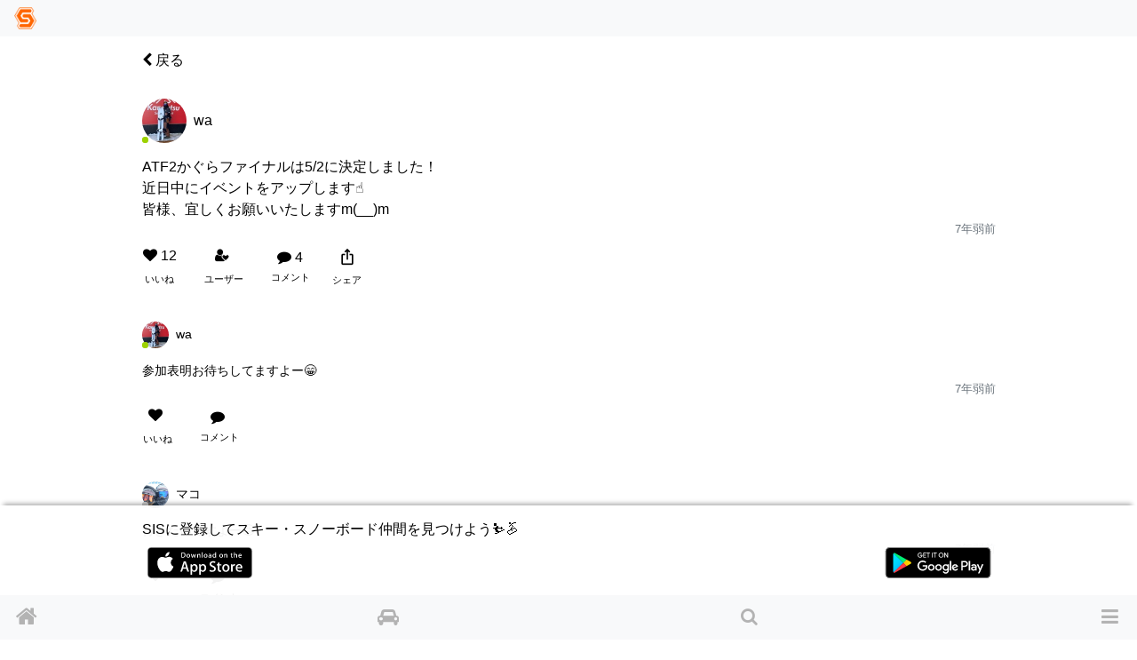

--- FILE ---
content_type: text/html; charset=utf-8
request_url: https://www.singinthesnow.net/@iwa1969/comments/301191
body_size: 9315
content:
<!DOCTYPE html><html lang='ja'><head><script async='' data-ad-client='ca-pub-6966797141547602' src='https://pagead2.googlesyndication.com/pagead/js/adsbygoogle.js'></script><script async='' src='https://www.googletagmanager.com/gtag/js?id=AW-1039389023'></script>
<script>
  window.dataLayer = window.dataLayer || [];
  function gtag(){dataLayer.push(arguments);}
  gtag('js', new Date());
  gtag('config', 'AW-1039389023');
  
  // Twitterピクセルコード
  !function(e,t,n,s,u,a){e.twq||(s=e.twq=function(){s.exe?s.exe.apply(s,arguments):s.queue.push(arguments); },s.version='1.1',s.queue=[],u=t.createElement(n),u.async=!0,u.src='https://static.ads-twitter.com/uwt.js',
  a=t.getElementsByTagName(n)[0],a.parentNode.insertBefore(u,a))}(window,document,'script');
  twq('config','o55fm');
</script><noscript><img height='1' src='https://www.facebook.com/tr?id=2463168007285025&amp;ev=PageView&amp;noscript=1' style='display:none' width='1'></noscript><title>waさんのコメント | スキー・スノーボードコミュニティ SIS</title><link href="https://www.singinthesnow.net/@iwa1969/comments/301191" rel="canonical" /><meta charset="utf-8"><meta name="csrf-param" content="authenticity_token" />
<meta name="csrf-token" content="hmItvhkQy9XrO4mwn65vsoysY4rWXvQNMu6Rk//fg6WXKz1RP09jpfKeXWYz1f3mPN+NxX0SbZ1KZvO06HMIvQ==" /><script type="application/ld+json" data-turbolinks-track="reload">{"type":"WebSite","name":"スキー・スノーボードコミュニティ SIS","url":"https://www.singinthesnow.net/","@context":"https://schema.org","@type":"WebSite"}</script><meta content='width=device-width, initial-scale=1.0, shrink-to-fit=no, maximum-scale=1.0, user-scalable=no' name='viewport'><meta content='comments' name='controller_name'><meta content='show' name='action_name'><meta content='e4318k9kat1rrcgo8gxa5s5vtz62bv' name='facebook-domain-verification'><link rel="alternate" hreflang="x-default" href="https://www.singinthesnow.net/@iwa1969/comments/301191"></link><link rel="alternate" hreflang="en" href="https://www.singinthesnow.net/@iwa1969/comments/301191?hl=en"></link><link rel="alternate" hreflang="ja" href="https://www.singinthesnow.net/@iwa1969/comments/301191?hl=ja"></link><link href='/apple-touch-icon-57x57.png' rel='apple-touch-icon-precomosed' sizes='57x57' type='image/png'><link href='/apple-touch-icon-76x76.png' rel='apple-touch-icon-precomosed' sizes='76x76' type='image/png'><link href='/apple-touch-icon-72x72.png' rel='apple-touch-icon-precomosed' sizes='72x72' type='image/png'><link href='/apple-touch-icon-114x114.png' rel='apple-touch-icon-precomosed' sizes='114x114' type='image/png'><link href='/apple-touch-icon-120x120.png' rel='apple-touch-icon-precomosed' sizes='120x120' type='image/png'><link href='/apple-touch-icon-144x144.png' rel='apple-touch-icon-precomosed' sizes='144x144' type='image/png'><link href='/apple-touch-icon-152x152.png' rel='apple-touch-icon-precomosed' sizes='152x152' type='image/png'><link href='/apple-touch-icon-180x180.png' rel='apple-touch-icon-precomosed' sizes='180x180' type='image/png'><link href='/apple-touch-icon-57x57.png' rel='apple-touch-icon' sizes='57x57' type='image/png'><link href='/apple-touch-icon-72x72.png' rel='apple-touch-icon' sizes='72x72' type='image/png'><link href='/apple-touch-icon-76x76.png' rel='apple-touch-icon' sizes='76x76' type='image/png'><link href='/apple-touch-icon-114x114.png' rel='apple-touch-icon' sizes='114x114' type='image/png'><link href='/apple-touch-icon-120x120.png' rel='apple-touch-icon' sizes='120x120' type='image/png'><link href='/apple-touch-icon-144x144.png' rel='apple-touch-icon' sizes='144x144' type='image/png'><link href='/apple-touch-icon-152x152.png' rel='apple-touch-icon' sizes='152x152' type='image/png'><link href='/apple-touch-icon-180x180.png' rel='apple-touch-icon' sizes='180x180' type='image/png'><meta content='スキー・スノーボードコミュニティ SIS' property='og:site_name'><meta content='225536097468679' property='fb:app_id'><meta content='app-id=1456704688' name='apple-itunes-app'><meta content='1456704688' name='al:ios:app_store_id'><meta content='スキー・スノーボードコミュニティ SIS' name='al:ios:app_name'><meta content='net.digitalsquad.sis' name='al:android:package'><meta content='スキー・スノーボードコミュニティ SIS' name='al:android:app_name'><meta content='@SINGINTHESNOW' name='twitter:site'><meta content='JP' name='twitter:app:country'><meta content='スキー・スノーボードコミュニティ SIS' name='twitter:app:name:iphone'><meta content='1456704688' name='twitter:app:id:iphone'><meta content='スキー・スノーボードコミュニティ SIS' name='twitter:app:name:googleplay'><meta content='net.digitalsquad.sis' name='twitter:app:id:googleplay'><meta content='waさんのコメント' property='og:title'><meta content='website' property='og:type'><meta content='https://www.singinthesnow.net/@iwa1969/comments/301191' property='og:url'><meta content='ATF2かぐらファイナルは5/2に決定しました！
近日中にイベントをアップします☝
皆様、宜しくお願いいたしますm(__)m' property='og:description'><meta content='https://cdn.singinthesnow.net/users/5622/images/IMG_0009.jpeg' property='og:image'><meta content='200' property='og:image:width'><meta content='200' property='og:image:height'><meta content='summary' name='twitter:card'><meta content='ATF2かぐらファイナルは5/2に決定しました！
近日中にイベントをアップします☝
皆様、宜しくお願いいたしますm(__)m' name='twitter:title'><meta content='https://cdn.singinthesnow.net/users/5622/images/IMG_0009.jpeg' name='twitter:image'><meta content='104962760' name='twitter:creator:id'><meta content='waさんのコメント ATF2かぐらファイナルは5/2に決定しました！
近日中にイベントをアップします☝
皆様、宜しくお願いいたしますm(__)m' name='twitter:description'><script crossorigin='anonymous' src='https://kit.fontawesome.com/a6120fd6fe.js'></script>
<link rel="stylesheet" media="all" href="/assets/application-3a45237e04dbd8d92f390b92e0270441035ed2dfe69ebb5be7e0869242acf7b4.css" data-turbolinks-track="reload" /><link href='https://fonts.googleapis.com' rel='preconnect'><link href='https://fonts.googleapis.com/css2?family=Material+Symbols+Outlined:opsz,wght,FILL,GRAD@20..48,100..700,0..1,-50..200' rel='stylesheet'><link crossorigin='' href='https://fonts.gstatic.com' rel='preconnect'><link href='https://fonts.googleapis.com/css?family=Material+Icons' rel='stylesheet'><link rel="stylesheet" media="screen" href="/assets/non-app-f09c5e1e16b34aa9002008790975428914f65cf319e55bade33389139f4da116.css" /><link rel="stylesheet" media="screen" href="/assets/dark-76446658edc4db7b78a7b612f8da392bfa631714c549017272f53aed1dbfc479.css" /><link rel="stylesheet" media="screen" href="/assets/visitors-9b95b1f7c8df7c07df272818ddfaa2ea6a65f978ea94a491e710a3764505a8b5.css" /><script src="/assets/application-9352ed6da372ccc2fe6d810dcdff33c30ec90354db692853ddb4e0c7ff109dee.js" data-turbolinks-track="reload"></script><script src="https://cdn.jsdelivr.net/npm/js-cookie@2/src/js.cookie.min.js"></script><script src='https://js.stripe.com/v3/'></script>
<script src='https://cdn.jsdelivr.net/npm/vanilla-lazyload@12.4.0/dist/lazyload.min.js'></script>
<script>
  const showAdvertisement = async function(elementId = '#advertisement'){
    const response = await fetch(`/advertisement.js`)
    .then((response)=> {
      return response.text();
    })
    .then((html)=> {
      $(elementId).prepend(html)
      var lazyLoadInstance = new LazyLoad({ elements_selector: ".lazy" });
lazyLoadInstance.update();

    });
  }
</script>
<script src="/assets/advertisements-fc7e4cf9f0ca63f2e9eb75f100ee8936dd5a922f289c426ef8e97d3d17f9a482.js"></script></head><body id='comments_show'><main id='main'><div class='spinner' id='whole-spinner'></div><div class='container pt-default'><div class='d-flex justify-content-between align-items-center'><a class="link-inherit" style="width: 4em" href="/@iwa1969"><i class="fa fa-chevron-left"></i> 戻る</a><div style='width: 4em'></div></div></div><a class='internal-link' id='301191'></a><div class='comment position-relative pt-3 ' id='comment_301191'><div class='container py-default d-flex align-items-center justify-content-between'><a class="link-inherit" href="/@iwa1969"><div class='d-table-cell'><div class="position-relative"><span class="last-access-icon last-access-latest last-access-icon-absolute"></span><div class="user-avator-wrapper"><img class="user-avator lazy" height="50px" width="50px" data-src="https://cdn.singinthesnow.net/users/5622/images/avator_IMG_0009.jpeg" src="" /></div></div></div><div class='d-table-cell pl-2 align-middle'><div class='ellipsis' data-content='nickname'>wa</div></div>
</a><div class='text-right text-nowrap'></div></div><div class='container comment-detail position-relative'><div class='d-flex justify-content-between align-items-center'></div><input class='omit-toggle d-none' id='omit-toggle-301191' type='checkbox'>
<label class='omit-toggle-label' data-less='折りたたむ' data-more='続きを読む' for='omit-toggle-301191' id='omit-toggle-label-301191'></label><div class='omittable' data-commentable-type='User' data-content-id='301191' data-ellipsis='false' id='omittable-301191'><div>ATF2かぐらファイナルは5/2に決定しました！
<br />近日中にイベントをアップします☝
<br />皆様、宜しくお願いいたしますm(__)m</div><div class='content-datetime text-right'><a class="text-muted" title="waさんのコメント" href="/@iwa1969/comments/301191"><time datetime="2019-03-31T21:57:02+09:00">7年弱前</time></a></div></div></div><a class='comments-link' id='comment-reactions-301191'></a><div class='container comment-reactions'><div class='d-flex justify-content-start align-items-center btn-group ml-ngtv'><a id="comment_like_301191" class="btn link-inherit text-center " data-remote="true" rel="nofollow" data-method="put" href="/comments/301191/vote?resource=Comment"><div class='btn-comment-reaction'><i class="fa fa-heart mr-1"></i><span class='votes_count'>12</span></div><div class='font-07em'>いいね</div></a><a class="btn link-inherit" href="/comments/301191/likes"><div class='btn-comment-reaction'><i class="fa fa-user"></i><i class="fa fa-heart icon-additional-inherit icon-additional-heart-inherit"></i></div><div class='font-07em'>ユーザー</div></a><a class="link-inherit btn comment-link" href="/@iwa1969/comments/301191#comment-reactions-301191"><i class="fa fa-comment mr-1 btn-comment-reaction-comment"></i><span id="comments-count-301191">4</span><div class="font-07em">コメント</div></a><div class="text-center"><span onclick="navigatorShare(`https://www.singinthesnow.net/@iwa1969/comments/301191`, `ATF2かぐらファイナルは5/2に決定しました！
近日中にイベントをアップします☝
皆様、宜しくお願いいたしますm(__)m`, `waさんのコメント`)" class="btn social-share"><span class="material-icons ">ios_share</span></span><div class="font-07em social-share-text">シェア</div></div></div><div class='ml-ngtv' id='comment_form_301191'></div></div></div><div class='comment_comments position-relative' id='comment_card_301191' role='tabpanel'><a class='internal-link' id='301607'></a><div class='comment position-relative pt-3 ' id='comment_301607'><div class='container py-default d-flex align-items-center justify-content-between'><a class="link-inherit" href="/@iwa1969"><div class='d-table-cell'><div class="position-relative"><span class="last-access-icon last-access-latest last-access-icon-absolute"></span><div class="user-avator-wrapper"><img class="user-avator lazy" height="50px" width="50px" data-src="https://cdn.singinthesnow.net/users/5622/images/avator_IMG_0009.jpeg" src="" /></div></div></div><div class='d-table-cell pl-2 align-middle'><div class='ellipsis' data-content='nickname'>wa</div></div>
</a><div class='text-right text-nowrap'></div></div><div class='container comment-detail position-relative'><div class='d-flex justify-content-between align-items-center'></div><input class='omit-toggle d-none' id='omit-toggle-301607' type='checkbox'>
<label class='omit-toggle-label' data-less='折りたたむ' data-more='続きを読む' for='omit-toggle-301607' id='omit-toggle-label-301607'></label><div class='omittable' data-commentable-type='Comment' data-content-id='301607' data-ellipsis='false' id='omittable-301607'><div>参加表明お待ちしてますよー😁</div><div class='content-datetime text-right'><a class="text-muted" title="waさんのコメント" href="/@iwa1969/comments/301607"><time datetime="2019-04-03T08:44:16+09:00">7年弱前</time></a></div></div></div><a class='comments-link' id='comment-reactions-301607'></a><div class='container comment-reactions'><div class='d-flex justify-content-start align-items-center btn-group ml-ngtv'><a id="comment_like_301607" class="btn link-inherit text-center " data-remote="true" rel="nofollow" data-method="put" href="/comments/301607/vote?resource=Comment"><div class='btn-comment-reaction'><i class="fa fa-heart mr-1"></i><span class='votes_count'></span></div><div class='font-07em'>いいね</div></a><a class="link-inherit btn comment-link" data-toggle="collapse" href="#comment_card_301607"><i class="fa fa-comment mr-1 btn-comment-reaction-comment"></i><span id="comments-count-301607"></span><div class="font-07em">コメント</div></a></div><div class='ml-ngtv' id='comment_form_301607'></div></div></div><div class='collapse comment_comments position-relative reply-comments' id='comment_card_301607' role='tabpanel'></div><script>
  ellipsisIfContentOverflow("omittable-301607")
</script>

<a class='internal-link' id='301555'></a><div class='comment position-relative pt-3 ' id='comment_301555'><div class='container py-default d-flex align-items-center justify-content-between'><a class="link-inherit" href="/@1"><div class='d-table-cell'><div class="position-relative"><span class="last-access-icon last-access-30days last-access-icon-absolute"></span><div class="user-avator-wrapper"><img class="user-avator lazy" height="50px" width="50px" data-src="https://cdn.singinthesnow.net/users/11324/images/avator_Screenshot_20191225-012117.png" src="" /></div></div></div><div class='d-table-cell pl-2 align-middle'><div class='ellipsis' data-content='nickname'>マコ</div></div>
</a><div class='text-right text-nowrap'></div></div><div class='container comment-detail position-relative'><div class='d-flex justify-content-between align-items-center'></div><input class='omit-toggle d-none' id='omit-toggle-301555' type='checkbox'>
<label class='omit-toggle-label' data-less='折りたたむ' data-more='続きを読む' for='omit-toggle-301555' id='omit-toggle-label-301555'></label><div class='omittable' data-commentable-type='Comment' data-content-id='301555' data-ellipsis='false' id='omittable-301555'><div>行きたいですよー😢</div><div class='content-datetime text-right'><a class="text-muted" title="マコさんのコメント" href="/@1/comments/301555"><time datetime="2019-04-02T20:22:44+09:00">7年弱前</time></a></div></div></div><a class='comments-link' id='comment-reactions-301555'></a><div class='container comment-reactions'><div class='d-flex justify-content-start align-items-center btn-group ml-ngtv'><a id="comment_like_301555" class="btn link-inherit text-center " data-remote="true" rel="nofollow" data-method="put" href="/comments/301555/vote?resource=Comment"><div class='btn-comment-reaction'><i class="fa fa-heart mr-1"></i><span class='votes_count'></span></div><div class='font-07em'>いいね</div></a><a class="link-inherit btn comment-link" data-toggle="collapse" href="#comment_card_301555"><i class="fa fa-comment mr-1 btn-comment-reaction-comment"></i><span id="comments-count-301555"></span><div class="font-07em">コメント</div></a></div><div class='ml-ngtv' id='comment_form_301555'></div></div></div><div class='collapse comment_comments position-relative reply-comments' id='comment_card_301555' role='tabpanel'></div><script>
  ellipsisIfContentOverflow("omittable-301555")
</script>

<a class='internal-link' id='301471'></a><div class='comment position-relative pt-3 ' id='comment_301471'><div class='container py-default d-flex align-items-center justify-content-between'><a class="link-inherit" href="/@iwa1969"><div class='d-table-cell'><div class="position-relative"><span class="last-access-icon last-access-latest last-access-icon-absolute"></span><div class="user-avator-wrapper"><img class="user-avator lazy" height="50px" width="50px" data-src="https://cdn.singinthesnow.net/users/5622/images/avator_IMG_0009.jpeg" src="" /></div></div></div><div class='d-table-cell pl-2 align-middle'><div class='ellipsis' data-content='nickname'>wa</div></div>
</a><div class='text-right text-nowrap'></div></div><div class='container comment-detail position-relative'><div class='d-flex justify-content-between align-items-center'></div><input class='omit-toggle d-none' id='omit-toggle-301471' type='checkbox'>
<label class='omit-toggle-label' data-less='折りたたむ' data-more='続きを読む' for='omit-toggle-301471' id='omit-toggle-label-301471'></label><div class='omittable' data-commentable-type='Comment' data-content-id='301471' data-ellipsis='false' id='omittable-301471'><div>調整して❕</div><div class='content-datetime text-right'><a class="text-muted" title="waさんのコメント" href="/@iwa1969/comments/301471"><time datetime="2019-04-02T11:12:13+09:00">7年弱前</time></a></div></div></div><a class='comments-link' id='comment-reactions-301471'></a><div class='container comment-reactions'><div class='d-flex justify-content-start align-items-center btn-group ml-ngtv'><a id="comment_like_301471" class="btn link-inherit text-center " data-remote="true" rel="nofollow" data-method="put" href="/comments/301471/vote?resource=Comment"><div class='btn-comment-reaction'><i class="fa fa-heart mr-1"></i><span class='votes_count'></span></div><div class='font-07em'>いいね</div></a><a class="link-inherit btn comment-link" data-toggle="collapse" href="#comment_card_301471"><i class="fa fa-comment mr-1 btn-comment-reaction-comment"></i><span id="comments-count-301471"></span><div class="font-07em">コメント</div></a></div><div class='ml-ngtv' id='comment_form_301471'></div></div></div><div class='collapse comment_comments position-relative reply-comments' id='comment_card_301471' role='tabpanel'></div><script>
  ellipsisIfContentOverflow("omittable-301471")
</script>

<a class='internal-link' id='301459'></a><div class='comment position-relative pt-3 ' id='comment_301459'><div class='container py-default d-flex align-items-center justify-content-between'><a class="link-inherit" href="/@Koubou224"><div class='d-table-cell'><div class="position-relative"><span class="last-access-icon last-access-24hours last-access-icon-absolute"></span><div class="user-avator-wrapper"><img class="user-avator lazy" height="50px" width="50px" data-src="https://cdn.singinthesnow.net/users/6065/images/avator_exported_85B142B2-473D-4ED3-B742-BD66973C1D9C.jpeg" src="" /></div></div></div><div class='d-table-cell pl-2 align-middle'><div class='ellipsis' data-content='nickname'>コウボウ</div></div>
</a><div class='text-right text-nowrap'></div></div><div class='container comment-detail position-relative'><div class='d-flex justify-content-between align-items-center'></div><input class='omit-toggle d-none' id='omit-toggle-301459' type='checkbox'>
<label class='omit-toggle-label' data-less='折りたたむ' data-more='続きを読む' for='omit-toggle-301459' id='omit-toggle-label-301459'></label><div class='omittable' data-commentable-type='Comment' data-content-id='301459' data-ellipsis='false' id='omittable-301459'><div>調整します❗</div><div class='content-datetime text-right'><a class="text-muted" title="コウボウさんのコメント" href="/@Koubou224/comments/301459"><time datetime="2019-04-02T08:59:56+09:00">7年弱前</time></a></div></div></div><a class='comments-link' id='comment-reactions-301459'></a><div class='container comment-reactions'><div class='d-flex justify-content-start align-items-center btn-group ml-ngtv'><a id="comment_like_301459" class="btn link-inherit text-center " data-remote="true" rel="nofollow" data-method="put" href="/comments/301459/vote?resource=Comment"><div class='btn-comment-reaction'><i class="fa fa-heart mr-1"></i><span class='votes_count'></span></div><div class='font-07em'>いいね</div></a><a class="link-inherit btn comment-link" data-toggle="collapse" href="#comment_card_301459"><i class="fa fa-comment mr-1 btn-comment-reaction-comment"></i><span id="comments-count-301459"></span><div class="font-07em">コメント</div></a></div><div class='ml-ngtv' id='comment_form_301459'></div></div></div><div class='collapse comment_comments position-relative reply-comments' id='comment_card_301459' role='tabpanel'></div><div class='mx-auto'><ins class='adsbygoogle ' data-ad-client='ca-pub-6966797141547602' data-ad-format='auto' data-ad-slot='5145522668' data-full-width-responsive='true' style='display:block'></ins>
<script>
  $(document).on('turbolinks:load', function() {
    (adsbygoogle = window.adsbygoogle || []).push({});
  })
</script>
</div><script>
  ellipsisIfContentOverflow("omittable-301459")
</script>

</div><div class='mx-auto'><ins class='adsbygoogle ' data-ad-client='ca-pub-6966797141547602' data-ad-format='auto' data-ad-slot='5145522668' data-full-width-responsive='true' style='display:block'></ins>
<script>
  $(document).on('turbolinks:load', function() {
    (adsbygoogle = window.adsbygoogle || []).push({});
  })
</script>
</div><script>
  ellipsisIfContentOverflow("omittable-301191")
</script>


<div class='mx-auto'><ins class='adsbygoogle ' data-ad-client='ca-pub-6966797141547602' data-ad-format='auto' data-ad-slot='5145522668' data-full-width-responsive='true' style='display:block'></ins>
<script>
  $(document).on('turbolinks:load', function() {
    (adsbygoogle = window.adsbygoogle || []).push({});
  })
</script>
</div><div class='mt-3 container border-top text-center pt-3'>注目の投稿</div><div class='endless' id='timeline'><a class='internal-link' id='855980'></a><div class='comment position-relative pt-3 ' id='comment_855980'><div class='container py-default d-flex align-items-center justify-content-between'><a class="link-inherit" href="/@taku-t"><div class='d-table-cell'><div class="position-relative"><span class="last-access-icon last-access-24hours last-access-icon-absolute"></span><div class="user-avator-wrapper"><img class="user-avator lazy" height="50px" width="50px" data-src="https://cdn.singinthesnow.net/users/34963/images/avator_3DB363E3-8E3E-482B-9843-83A7E6C28FB6.jpeg" src="" /></div></div></div><div class='d-table-cell pl-2 align-middle'><div class='ellipsis' data-content='nickname'>たっく</div></div>
</a><div class='text-right text-nowrap'></div></div><div class='slick-images mb-2' id='slick_855980txBNFyShUneAdajR'><div class='slick-image align-middle'><img data-src="https://cdn.singinthesnow.net/public/comments/media/25522ce9b9fcedbd88f96cb8bc2150fc/M0w540.jpg" data-srcset="https://cdn.singinthesnow.net/public/comments/media/25522ce9b9fcedbd88f96cb8bc2150fc/M0w540.jpg 540w,https://cdn.singinthesnow.net/public/comments/media/25522ce9b9fcedbd88f96cb8bc2150fc/M0w750.jpg 750w,https://cdn.singinthesnow.net/public/comments/media/25522ce9b9fcedbd88f96cb8bc2150fc/M0w1080.jpg 1080w,https://cdn.singinthesnow.net/public/comments/media/25522ce9b9fcedbd88f96cb8bc2150fc/M0w1440.jpg 1440w" class="lazy comment_image" onclick="toggleFullscreen(this)" src="https://cdn.singinthesnow.net/public/comments/media/25522ce9b9fcedbd88f96cb8bc2150fc/M0w540.jpg" /></div><div class='slick-image align-middle'><img data-src="https://cdn.singinthesnow.net/public/comments/media/25522ce9b9fcedbd88f96cb8bc2150fc/M1w540.jpg" data-srcset="https://cdn.singinthesnow.net/public/comments/media/25522ce9b9fcedbd88f96cb8bc2150fc/M1w540.jpg 540w,https://cdn.singinthesnow.net/public/comments/media/25522ce9b9fcedbd88f96cb8bc2150fc/M1w750.jpg 750w,https://cdn.singinthesnow.net/public/comments/media/25522ce9b9fcedbd88f96cb8bc2150fc/M1w1080.jpg 1080w,https://cdn.singinthesnow.net/public/comments/media/25522ce9b9fcedbd88f96cb8bc2150fc/M1w1440.jpg 1440w" class="lazy comment_image" onclick="toggleFullscreen(this)" src="https://cdn.singinthesnow.net/public/comments/media/25522ce9b9fcedbd88f96cb8bc2150fc/M1w540.jpg" /></div><div class='slick-image align-middle'><img data-src="https://cdn.singinthesnow.net/public/comments/media/25522ce9b9fcedbd88f96cb8bc2150fc/M2w540.jpg" data-srcset="https://cdn.singinthesnow.net/public/comments/media/25522ce9b9fcedbd88f96cb8bc2150fc/M2w540.jpg 540w,https://cdn.singinthesnow.net/public/comments/media/25522ce9b9fcedbd88f96cb8bc2150fc/M2w750.jpg 750w,https://cdn.singinthesnow.net/public/comments/media/25522ce9b9fcedbd88f96cb8bc2150fc/M2w1080.jpg 1080w,https://cdn.singinthesnow.net/public/comments/media/25522ce9b9fcedbd88f96cb8bc2150fc/M2w1440.jpg 1440w" class="lazy comment_image" onclick="toggleFullscreen(this)" src="https://cdn.singinthesnow.net/public/comments/media/25522ce9b9fcedbd88f96cb8bc2150fc/M2w540.jpg" /></div></div><div id='slick_855980txBNFyShUneAdajR_dots'></div><script>
  slickImage("#slick_855980txBNFyShUneAdajR")
</script>
<div class='container comment-detail position-relative'><div class='d-flex justify-content-between align-items-center'><a class="link-inherit" href="/gelandes/Furano%20Ski%20Resort"><i class="fa fa-map-marker text-primary mr-2"></i>Furano Ski Resort</a></div><input class='omit-toggle d-none' id='omit-toggle-855980' type='checkbox'>
<label class='omit-toggle-label' data-less='折りたたむ' data-more='続きを読む' for='omit-toggle-855980' id='omit-toggle-label-855980'></label><div class='omittable' data-commentable-type='User' data-content-id='855980' data-ellipsis='true' id='omittable-855980'><div>晴天。北の峰ゴンドラの上から登ると、まだパウダーは少し残ってます。が、ほんと少しですよ。数日、ほとんど降ってませんから。
<br />整地は、朝、3本くらいはとても気持ちいいです。</div><div class='content-datetime text-right'><a class="text-muted" title="たっくさんのコメント" href="/@taku-t/comments/855980"><time datetime="2026-01-23T13:51:00+09:00">1日前</time></a></div></div></div><a class='comments-link' id='comment-reactions-855980'></a><div class='container comment-reactions'><div class='d-flex justify-content-start align-items-center btn-group ml-ngtv'><a id="comment_like_855980" class="btn link-inherit text-center " data-remote="true" rel="nofollow" data-method="put" href="/comments/855980/vote?resource=Comment"><div class='btn-comment-reaction'><i class="fa fa-heart mr-1"></i><span class='votes_count'>12</span></div><div class='font-07em'>いいね</div></a><a class="btn link-inherit" href="/comments/855980/likes"><div class='btn-comment-reaction'><i class="fa fa-user"></i><i class="fa fa-heart icon-additional-inherit icon-additional-heart-inherit"></i></div><div class='font-07em'>ユーザー</div></a><a class="link-inherit btn comment-link" href="/@taku-t/comments/855980#comment-reactions-855980"><i class="fa fa-comment mr-1 btn-comment-reaction-comment"></i><span id="comments-count-855980"></span><div class="font-07em">コメント</div></a><div class="text-center"><span onclick="navigatorShare(`https://www.singinthesnow.net/@taku-t/comments/855980`, `晴天。北の峰ゴンドラの上から登ると、まだパウダーは少し残ってます。が、ほんと少しですよ。数日、ほとんど降ってませんから。
整地は、朝、3本くらいはとても気持ちいいです。`, `たっくさんのコメント`)" class="btn social-share"><span class="material-icons ">ios_share</span></span><div class="font-07em social-share-text">シェア</div></div></div><div class='ml-ngtv' id='comment_form_855980'></div></div></div><div class='comment_comments position-relative' id='comment_card_855980' role='tabpanel'></div><script>
  ellipsisIfContentOverflow("omittable-855980")
</script>

<a class='internal-link' id='855945'></a><div class='comment position-relative pt-3 ' id='comment_855945'><div class='container py-default d-flex align-items-center justify-content-between'><a class="link-inherit" href="/@ryotay"><div class='d-table-cell'><div class="position-relative"><span class="last-access-icon last-access-24hours last-access-icon-absolute"></span><div class="user-avator-wrapper"><img class="user-avator lazy" height="50px" width="50px" data-src="https://cdn.singinthesnow.net/users/28699/images/avator_IMG_8812.jpeg" src="" /></div></div></div><div class='d-table-cell pl-2 align-middle'><div class='ellipsis' data-content='nickname'>リョウタ</div></div>
</a><div class='text-right text-nowrap'></div></div><div class='slick-images mb-2' id='slick_8559452S33KFDtmkP4zbVb'><div class='slick-image align-middle'><img data-src="https://cdn.singinthesnow.net/public/comments/media/fcb8225c5c4719ac9fc93909d7ca4e0d/M0w540.jpg" data-srcset="https://cdn.singinthesnow.net/public/comments/media/fcb8225c5c4719ac9fc93909d7ca4e0d/M0w540.jpg 540w,https://cdn.singinthesnow.net/public/comments/media/fcb8225c5c4719ac9fc93909d7ca4e0d/M0w750.jpg 750w,https://cdn.singinthesnow.net/public/comments/media/fcb8225c5c4719ac9fc93909d7ca4e0d/M0w1080.jpg 1080w,https://cdn.singinthesnow.net/public/comments/media/fcb8225c5c4719ac9fc93909d7ca4e0d/M0w1440.jpg 1440w" class="lazy comment_image" onclick="toggleFullscreen(this)" src="https://cdn.singinthesnow.net/public/comments/media/fcb8225c5c4719ac9fc93909d7ca4e0d/M0w540.jpg" /></div></div><div id='slick_8559452S33KFDtmkP4zbVb_dots'></div><script>
  slickImage("#slick_8559452S33KFDtmkP4zbVb")
</script>
<div class='container comment-detail position-relative'><div class='d-flex justify-content-between align-items-center'></div><input class='omit-toggle d-none' id='omit-toggle-855945' type='checkbox'>
<label class='omit-toggle-label' data-less='折りたたむ' data-more='続きを読む' for='omit-toggle-855945' id='omit-toggle-label-855945'></label><div class='omittable' data-commentable-type='User' data-content-id='855945' data-ellipsis='true' id='omittable-855945'><div>今日はハンタマ！</div><div class='content-datetime text-right'><a class="text-muted" title="リョウタさんのコメント" href="/@ryotay/comments/855945"><time datetime="2026-01-23T12:22:03+09:00">1日前</time></a></div></div></div><a class='comments-link' id='comment-reactions-855945'></a><div class='container comment-reactions'><div class='d-flex justify-content-start align-items-center btn-group ml-ngtv'><a id="comment_like_855945" class="btn link-inherit text-center " data-remote="true" rel="nofollow" data-method="put" href="/comments/855945/vote?resource=Comment"><div class='btn-comment-reaction'><i class="fa fa-heart mr-1"></i><span class='votes_count'>10</span></div><div class='font-07em'>いいね</div></a><a class="btn link-inherit" href="/comments/855945/likes"><div class='btn-comment-reaction'><i class="fa fa-user"></i><i class="fa fa-heart icon-additional-inherit icon-additional-heart-inherit"></i></div><div class='font-07em'>ユーザー</div></a><a class="link-inherit btn comment-link" href="/@ryotay/comments/855945#comment-reactions-855945"><i class="fa fa-comment mr-1 btn-comment-reaction-comment"></i><span id="comments-count-855945"></span><div class="font-07em">コメント</div></a><div class="text-center"><span onclick="navigatorShare(`https://www.singinthesnow.net/@ryotay/comments/855945`, `今日はハンタマ！`, `リョウタさんのコメント`)" class="btn social-share"><span class="material-icons ">ios_share</span></span><div class="font-07em social-share-text">シェア</div></div></div><div class='ml-ngtv' id='comment_form_855945'></div></div></div><div class='comment_comments position-relative' id='comment_card_855945' role='tabpanel'></div><script>
  ellipsisIfContentOverflow("omittable-855945")
</script>

<a class='internal-link' id='855700'></a><div class='comment position-relative pt-3 ' id='comment_855700'><div class='container py-default d-flex align-items-center justify-content-between'><a class="link-inherit" href="/@mtg"><div class='d-table-cell'><div class="position-relative"><span class="last-access-icon last-access-7days last-access-icon-absolute"></span><div class="user-avator-wrapper"><img class="user-avator lazy" height="50px" width="50px" data-src="https://cdn.singinthesnow.net/users/37892/images/avator_189DCA33-42EE-4A5A-B357-6A5D7D075B75.jpeg" src="" /></div></div></div><div class='d-table-cell pl-2 align-middle'><div class='ellipsis' data-content='nickname'>mg900</div></div>
</a><div class='text-right text-nowrap'></div></div><div class='slick-images mb-2' id='slick_855700bAbMKduf5MtVi5L6'><div class='slick-image align-middle'><video controls muted playsinline preload='none' class='comment-video lazy'><source data-src='https://video.singinthesnow.net/comments/media/bbbf866329f0581a355c0dd0cd32bd33/M0.webm#t=0.001' type='video/webm'><source data-src='https://video.singinthesnow.net/comments/media/bbbf866329f0581a355c0dd0cd32bd33/M0.mp4#t=0.001' type='video/mp4'></video></div></div><div id='slick_855700bAbMKduf5MtVi5L6_dots'></div><script>
  slickImage("#slick_855700bAbMKduf5MtVi5L6")
</script>
<div class='container comment-detail position-relative'><div class='d-flex justify-content-between align-items-center'></div><input class='omit-toggle d-none' id='omit-toggle-855700' type='checkbox'>
<label class='omit-toggle-label' data-less='折りたたむ' data-more='続きを読む' for='omit-toggle-855700' id='omit-toggle-label-855700'></label><div class='omittable' data-commentable-type='User' data-content-id='855700' data-ellipsis='true' id='omittable-855700'><div>久しぶりのジブ♫</div><div class='content-datetime text-right'><a class="text-muted" title="mg900さんのコメント" href="/@mtg/comments/855700"><time datetime="2026-01-22T19:58:58+09:00">2日前</time></a></div></div></div><a class='comments-link' id='comment-reactions-855700'></a><div class='container comment-reactions'><div class='d-flex justify-content-start align-items-center btn-group ml-ngtv'><a id="comment_like_855700" class="btn link-inherit text-center " data-remote="true" rel="nofollow" data-method="put" href="/comments/855700/vote?resource=Comment"><div class='btn-comment-reaction'><i class="fa fa-heart mr-1"></i><span class='votes_count'>9</span></div><div class='font-07em'>いいね</div></a><a class="btn link-inherit" href="/comments/855700/likes"><div class='btn-comment-reaction'><i class="fa fa-user"></i><i class="fa fa-heart icon-additional-inherit icon-additional-heart-inherit"></i></div><div class='font-07em'>ユーザー</div></a><a class="link-inherit btn comment-link" href="/@mtg/comments/855700#comment-reactions-855700"><i class="fa fa-comment mr-1 btn-comment-reaction-comment"></i><span id="comments-count-855700"></span><div class="font-07em">コメント</div></a><div class="text-center"><span onclick="navigatorShare(`https://www.singinthesnow.net/@mtg/comments/855700`, `久しぶりのジブ♫`, `mg900さんのコメント`)" class="btn social-share"><span class="material-icons ">ios_share</span></span><div class="font-07em social-share-text">シェア</div></div></div><div class='ml-ngtv' id='comment_form_855700'></div></div></div><div class='comment_comments position-relative' id='comment_card_855700' role='tabpanel'></div><div class='mx-auto'><ins class='adsbygoogle ' data-ad-client='ca-pub-6966797141547602' data-ad-format='auto' data-ad-slot='5145522668' data-full-width-responsive='true' style='display:block'></ins>
<script>
  $(document).on('turbolinks:load', function() {
    (adsbygoogle = window.adsbygoogle || []).push({});
  })
</script>
</div><script>
  ellipsisIfContentOverflow("omittable-855700")
</script>

</div><div id='comments_show_301191'><div class='pagination'><a class="endless-next" rel="next" href="/@iwa1969/comments/301191?page=2"></a></div></div>
<div class='position-fixed' style='bottom: 0'></div></main><footer id='shared-footer'><p class='text-center m-1' id='copyright'><a id="ds-logo" class="link-inherit text-hidden my-1" href="https://digital-squad.net/">DIGITAL SQUAD</a>&copy; DIGITAL SQUAD Co.,Ltd.</p><p class='center-one-line m-1 p-default'><span><a class="link-inherit" href="/privacy">プライバシーポリシー</a><a class="ml-3 link-inherit" href="/rules">利用規約</a><a class="ml-3 link-inherit" href="/advertising">SIS広告</a><a class="ml-3 link-inherit" href="/specified_commercial_transactions_act">特定商取引法に基づく表示</a></span></p></footer><div class='w-100' id='for-visitor'><div id='for-visitor-inner'>SISに登録してスキー・スノーボード仲間を見つけよう⛷️🏂<div class='my-2 d-flex justify-content-between'><a target="_blank" href="/app?platform=ios"><img width="120px" height="35px" class="app-store" src="/assets/app/app-store-25178aeef6eb6b83b96f5f2d004eda3bffbb37122de64afbaef7107b384a4132.svg" /></a><a target="_blank" href="/app?platform=android"><img width="120px" height="35px" class="app-store" src="/assets/app/google-play-00ff1bb43d0a271618cd1f626e0530c4e9efb344058b85744e569306c93ecc42.svg" /></a></div><div class='mt-1'></div></div></div><nav class='navbar fixed-top navbar-light bg-light' id='header-nav'><a class="nav-brand" href="/"><img height="25" width="25" src="/assets/simbol-8a54d50e0c61fdbfc0590d3c24ed66527e44185cc29f30bfc06bb06f3a540765.png" /></a></nav><div class='bottom-drawer fixed-bottom bg-light' data-content-id='' id='bottom-drawer' style='display: none'><button class='btn btn-block btn-sm btn-clear' id='drawer-toggler' onClick='toggleBottomDrawer()'><div class='drawer-toggler-icon'></div></button><div class='bottom-drawer-content' id='bottom-drawer-content'></div></div><div class='fixed-bottom' id='content-hider' onClick='hideBottomDrawer()'></div><div id='bottom-nav-wrap'></div><nav class='navbar fixed-bottom navbar-light bg-light' id='bottom-nav'><div class='fixed-bottom d-flex flex-row justify-content-between bg-light' id='bottom-buttons'><a title="スキー・スノーボードコミュニティ SIS" class="nav-icon icon-home" id="home-nav" href="/"><i class="fa fa-home"></i></a><a title="相乗り" class="nav-icon icon-car" id="ride-shares-nav" href="/ride_shares"><i class="fa fa-car"></i></a><a title="スキー・スノーボード仲間検索" class="nav-icon icon-search" id="users-nav" href="/users/search"><i class="fa fa-search"></i></a><button aria-controls='nav-main' aria-expanded='false' aria-label='Toggle navigation' class='navbar-toggler nav-icon' data-target='#nav-main' data-toggle='collapse' id='menu' type='button'><i class="fa fa-bars"></i></button></div><div class='collapse navbar-collapse' id='nav-main'><ul class='navbar-nav mr-auto mt-2 mt-md-0'><a class="nav-link link-nav-main link-nav-main-nosub" href="/users/sign_in"><i class="fa fa-sign-in"></i> ログイン・ユーザー登録</a><a class="nav-link link-nav-main link-nav-main-nosub" href="/ride_shares"><i class="fa fa-car"></i> スキー・スノーボード相乗り</a><a class="nav-link link-nav-main link-nav-main-nosub" href="/users/search"><i class="fa fa-search"></i> スキー・スノーボード仲間をさがす</a><li class='nav-item d-flex justify-content-between'><a class="d-block nav-link link-nav-main link-nav-main-nosub link-inherit nowrap" href="/lift_tickets"><i class="fa fa-ticket"></i> 割引リフト券</a></li><li class='nav-item'><a class="nav-link link-nav-main link-nav-main-nosub link-inherit" data-turbolinks="false" href="/contact"><i class="fa fa-envelope"></i> お問い合わせ</a></li><a class="dropdown-item link-nav-sub" href="/privacy">プライバシーポリシー</a><a class="dropdown-item link-nav-sub" href="/rules">利用規約</a></ul></div></nav><noscript>JavaScriptを有効にして下さい</noscript><script>
  var loadNextPage = function(){
    var scrollToUp = false;
    var loadMargin = 150;
    if($('#comments_show_301191 > .pagination').length){
      $(window).scroll(function(){
        url = $("#comments_show_301191 > .pagination").find('.endless-next').attr('href');
        if (url){
          nextUrlMatch = url.search(window.location.pathname);
          if(scrollToUp){
            // 上に追加する場合
            let currentPosition = $(window).scrollTop();
            // var loadContent = currentPosition != 0 && currentPosition - loadMargin < 0;
            var loadContent = currentPosition - loadMargin < 0;
          }else{
            // 下に追加する場合
            var loadContent = $(window).scrollTop() > 0 && nextUrlMatch > -1 && url && $(window).scrollTop() > $(document).height() - $(window).height() - loadMargin;
          }
          if (loadContent) {
            $('#whole-spinner').show()
            $('#comments_show_301191 > .pagination').html('')
            $.getScript(url);
          };
        };
      });
      return $(window).scroll();
    };
  };
  
  $( document ).ready(function() {
    loadNextPage();
  });
</script>
<script>
  var myLazyLoad = new LazyLoad({elements_selector: ".lazy"});
</script>
<script src='https://www.gstatic.com/firebasejs/7.5.2/firebase-app.js'></script>
<script src='https://www.gstatic.com/firebasejs/7.5.2/firebase-analytics.js'></script>
<script>
  var firebaseConfig = {
    apiKey: "AIzaSyCWGVRSrXggpvv_fn7AfZCSISCBJHk85fI",
    authDomain: "sis-app-and-web.firebaseapp.com",
    databaseURL: "https://sis-app-and-web.firebaseio.com",
    projectId: "sis-app-and-web",
    storageBucket: "sis-app-and-web.appspot.com",
    messagingSenderId: "433052658016",
    appId: "1:433052658016:web:7134a09564d2a337465605",
    measurementId: "G-41NDMB5Q9L"
  };
  firebase.initializeApp(firebaseConfig);
  firebase.analytics().logEvent('page_view');
</script>
</body></html>

--- FILE ---
content_type: text/html; charset=utf-8
request_url: https://www.google.com/recaptcha/api2/aframe
body_size: 154
content:
<!DOCTYPE HTML><html><head><meta http-equiv="content-type" content="text/html; charset=UTF-8"></head><body><script nonce="oqU4JM72ZVLIf34WSM9oKQ">/** Anti-fraud and anti-abuse applications only. See google.com/recaptcha */ try{var clients={'sodar':'https://pagead2.googlesyndication.com/pagead/sodar?'};window.addEventListener("message",function(a){try{if(a.source===window.parent){var b=JSON.parse(a.data);var c=clients[b['id']];if(c){var d=document.createElement('img');d.src=c+b['params']+'&rc='+(localStorage.getItem("rc::a")?sessionStorage.getItem("rc::b"):"");window.document.body.appendChild(d);sessionStorage.setItem("rc::e",parseInt(sessionStorage.getItem("rc::e")||0)+1);localStorage.setItem("rc::h",'1769254950159');}}}catch(b){}});window.parent.postMessage("_grecaptcha_ready", "*");}catch(b){}</script></body></html>